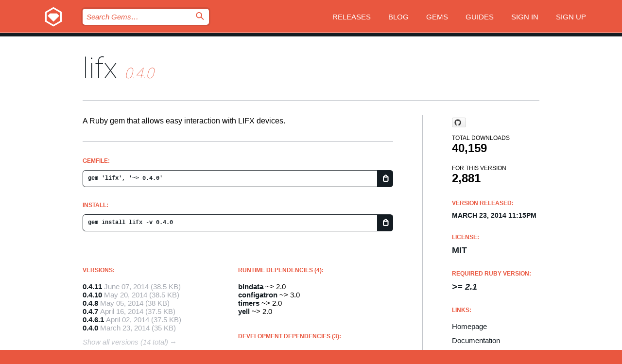

--- FILE ---
content_type: text/html; charset=utf-8
request_url: https://bundler.rubygems.org/gems/lifx/versions/0.4.0
body_size: 5260
content:
<!DOCTYPE html>
<html lang="en">
  <head>
    <title>lifx | RubyGems.org | your community gem host</title>
    <meta charset="UTF-8">
    <meta content="width=device-width, initial-scale=1, maximum-scale=1, user-scalable=0" name="viewport">
    <meta name="google-site-verification" content="AuesbWQ9MCDMmC1lbDlw25RJzyqWOcDYpuaCjgPxEZY" />
    <link rel="apple-touch-icon" href="/apple-touch-icons/apple-touch-icon.png" />
      <link rel="apple-touch-icon" sizes="57x57" href="/apple-touch-icons/apple-touch-icon-57x57.png" />
      <link rel="apple-touch-icon" sizes="72x72" href="/apple-touch-icons/apple-touch-icon-72x72.png" />
      <link rel="apple-touch-icon" sizes="76x76" href="/apple-touch-icons/apple-touch-icon-76x76.png" />
      <link rel="apple-touch-icon" sizes="114x114" href="/apple-touch-icons/apple-touch-icon-114x114.png" />
      <link rel="apple-touch-icon" sizes="120x120" href="/apple-touch-icons/apple-touch-icon-120x120.png" />
      <link rel="apple-touch-icon" sizes="144x144" href="/apple-touch-icons/apple-touch-icon-144x144.png" />
      <link rel="apple-touch-icon" sizes="152x152" href="/apple-touch-icons/apple-touch-icon-152x152.png" />
      <link rel="apple-touch-icon" sizes="180x180" href="/apple-touch-icons/apple-touch-icon-180x180.png" />
    <link rel="mask-icon" href="/rubygems_logo.svg" color="#e9573f">
    <link rel="fluid-icon" href="/fluid-icon.png"/>
    <link rel="search" type="application/opensearchdescription+xml" title="RubyGems.org" href="/opensearch.xml">
    <link rel="shortcut icon" href="/favicon.ico" type="image/x-icon">
    <link rel="stylesheet" href="/assets/application-fda27980.css" />
    <link href="https://fonts.gstatic.com" rel="preconnect" crossorigin>
    <link href='https://fonts.googleapis.com/css?family=Roboto:100&amp;subset=greek,latin,cyrillic,latin-ext' rel='stylesheet' type='text/css'>
    
<link rel="alternate" type="application/atom+xml" href="https://feeds.feedburner.com/gemcutter-latest" title="RubyGems.org | Latest Gems">

    <meta name="csrf-param" content="authenticity_token" />
<meta name="csrf-token" content="0yDD3sO342O_VeFKRx3VgyQ6YBJimd0HUYbkOTTdrIG6rAe5KwJlKuwcwOoiSMobkrju-8hEZ-955odrx926Ag" />
      <link rel="alternate" type="application/atom+xml" title="lifx Version Feed" href="/gems/lifx/versions.atom" />
    <!-- canonical url -->
    <link rel="canonical" href="https://bundler.rubygems.org/gems/lifx/versions/0.4.0" />
    <!-- alternative language versions url -->
      <link rel="alternate" hreflang="en" href="https://bundler.rubygems.org/gems/lifx/versions/0.4.0?locale=en" />
      <link rel="alternate" hreflang="nl" href="https://bundler.rubygems.org/gems/lifx/versions/0.4.0?locale=nl" />
      <link rel="alternate" hreflang="zh-CN" href="https://bundler.rubygems.org/gems/lifx/versions/0.4.0?locale=zh-CN" />
      <link rel="alternate" hreflang="zh-TW" href="https://bundler.rubygems.org/gems/lifx/versions/0.4.0?locale=zh-TW" />
      <link rel="alternate" hreflang="pt-BR" href="https://bundler.rubygems.org/gems/lifx/versions/0.4.0?locale=pt-BR" />
      <link rel="alternate" hreflang="fr" href="https://bundler.rubygems.org/gems/lifx/versions/0.4.0?locale=fr" />
      <link rel="alternate" hreflang="es" href="https://bundler.rubygems.org/gems/lifx/versions/0.4.0?locale=es" />
      <link rel="alternate" hreflang="de" href="https://bundler.rubygems.org/gems/lifx/versions/0.4.0?locale=de" />
      <link rel="alternate" hreflang="ja" href="https://bundler.rubygems.org/gems/lifx/versions/0.4.0?locale=ja" />
    <!-- unmatched alternative language fallback -->
    <link rel="alternate" hreflang="x-default" href="https://bundler.rubygems.org/gems/lifx/versions/0.4.0" />

    <script type="importmap" data-turbo-track="reload">{
  "imports": {
    "jquery": "/assets/jquery-15a62848.js",
    "@rails/ujs": "/assets/@rails--ujs-2089e246.js",
    "application": "/assets/application-ae34b86d.js",
    "@hotwired/turbo-rails": "/assets/turbo.min-ad2c7b86.js",
    "@hotwired/stimulus": "/assets/@hotwired--stimulus-132cbc23.js",
    "@hotwired/stimulus-loading": "/assets/stimulus-loading-1fc53fe7.js",
    "@stimulus-components/clipboard": "/assets/@stimulus-components--clipboard-d9c44ea9.js",
    "@stimulus-components/dialog": "/assets/@stimulus-components--dialog-74866932.js",
    "@stimulus-components/reveal": "/assets/@stimulus-components--reveal-77f6cb39.js",
    "@stimulus-components/checkbox-select-all": "/assets/@stimulus-components--checkbox-select-all-e7db6a97.js",
    "github-buttons": "/assets/github-buttons-3337d207.js",
    "webauthn-json": "/assets/webauthn-json-74adc0e8.js",
    "avo.custom": "/assets/avo.custom-4b185d31.js",
    "stimulus-rails-nested-form": "/assets/stimulus-rails-nested-form-3f712873.js",
    "local-time": "/assets/local-time-a331fc59.js",
    "src/oidc_api_key_role_form": "/assets/src/oidc_api_key_role_form-223a59d4.js",
    "src/pages": "/assets/src/pages-64095f36.js",
    "src/transitive_dependencies": "/assets/src/transitive_dependencies-9280dc42.js",
    "src/webauthn": "/assets/src/webauthn-a8b5ca04.js",
    "controllers/application": "/assets/controllers/application-e33ffaa8.js",
    "controllers/autocomplete_controller": "/assets/controllers/autocomplete_controller-e9f78a76.js",
    "controllers/counter_controller": "/assets/controllers/counter_controller-b739ef1d.js",
    "controllers/dialog_controller": "/assets/controllers/dialog_controller-c788489b.js",
    "controllers/dropdown_controller": "/assets/controllers/dropdown_controller-baaf189b.js",
    "controllers/dump_controller": "/assets/controllers/dump_controller-5d671745.js",
    "controllers/exclusive_checkbox_controller": "/assets/controllers/exclusive_checkbox_controller-c624394a.js",
    "controllers/gem_scope_controller": "/assets/controllers/gem_scope_controller-9c330c45.js",
    "controllers": "/assets/controllers/index-236ab973.js",
    "controllers/nav_controller": "/assets/controllers/nav_controller-8f4ea870.js",
    "controllers/onboarding_name_controller": "/assets/controllers/onboarding_name_controller-a65c65ec.js",
    "controllers/radio_reveal_controller": "/assets/controllers/radio_reveal_controller-41774e15.js",
    "controllers/recovery_controller": "/assets/controllers/recovery_controller-b051251b.js",
    "controllers/reveal_controller": "/assets/controllers/reveal_controller-a90af4d9.js",
    "controllers/reveal_search_controller": "/assets/controllers/reveal_search_controller-8dc44279.js",
    "controllers/scroll_controller": "/assets/controllers/scroll_controller-07f12b0d.js",
    "controllers/search_controller": "/assets/controllers/search_controller-79d09057.js",
    "controllers/stats_controller": "/assets/controllers/stats_controller-5bae7b7f.js"
  }
}</script>
<link rel="modulepreload" href="/assets/jquery-15a62848.js" nonce="58caa61773177b7e4c0133891fceee0b">
<link rel="modulepreload" href="/assets/@rails--ujs-2089e246.js" nonce="58caa61773177b7e4c0133891fceee0b">
<link rel="modulepreload" href="/assets/application-ae34b86d.js" nonce="58caa61773177b7e4c0133891fceee0b">
<link rel="modulepreload" href="/assets/turbo.min-ad2c7b86.js" nonce="58caa61773177b7e4c0133891fceee0b">
<link rel="modulepreload" href="/assets/@hotwired--stimulus-132cbc23.js" nonce="58caa61773177b7e4c0133891fceee0b">
<link rel="modulepreload" href="/assets/stimulus-loading-1fc53fe7.js" nonce="58caa61773177b7e4c0133891fceee0b">
<link rel="modulepreload" href="/assets/@stimulus-components--clipboard-d9c44ea9.js" nonce="58caa61773177b7e4c0133891fceee0b">
<link rel="modulepreload" href="/assets/@stimulus-components--dialog-74866932.js" nonce="58caa61773177b7e4c0133891fceee0b">
<link rel="modulepreload" href="/assets/@stimulus-components--reveal-77f6cb39.js" nonce="58caa61773177b7e4c0133891fceee0b">
<link rel="modulepreload" href="/assets/@stimulus-components--checkbox-select-all-e7db6a97.js" nonce="58caa61773177b7e4c0133891fceee0b">
<link rel="modulepreload" href="/assets/github-buttons-3337d207.js" nonce="58caa61773177b7e4c0133891fceee0b">
<link rel="modulepreload" href="/assets/webauthn-json-74adc0e8.js" nonce="58caa61773177b7e4c0133891fceee0b">
<link rel="modulepreload" href="/assets/local-time-a331fc59.js" nonce="58caa61773177b7e4c0133891fceee0b">
<link rel="modulepreload" href="/assets/src/oidc_api_key_role_form-223a59d4.js" nonce="58caa61773177b7e4c0133891fceee0b">
<link rel="modulepreload" href="/assets/src/pages-64095f36.js" nonce="58caa61773177b7e4c0133891fceee0b">
<link rel="modulepreload" href="/assets/src/transitive_dependencies-9280dc42.js" nonce="58caa61773177b7e4c0133891fceee0b">
<link rel="modulepreload" href="/assets/src/webauthn-a8b5ca04.js" nonce="58caa61773177b7e4c0133891fceee0b">
<link rel="modulepreload" href="/assets/controllers/application-e33ffaa8.js" nonce="58caa61773177b7e4c0133891fceee0b">
<link rel="modulepreload" href="/assets/controllers/autocomplete_controller-e9f78a76.js" nonce="58caa61773177b7e4c0133891fceee0b">
<link rel="modulepreload" href="/assets/controllers/counter_controller-b739ef1d.js" nonce="58caa61773177b7e4c0133891fceee0b">
<link rel="modulepreload" href="/assets/controllers/dialog_controller-c788489b.js" nonce="58caa61773177b7e4c0133891fceee0b">
<link rel="modulepreload" href="/assets/controllers/dropdown_controller-baaf189b.js" nonce="58caa61773177b7e4c0133891fceee0b">
<link rel="modulepreload" href="/assets/controllers/dump_controller-5d671745.js" nonce="58caa61773177b7e4c0133891fceee0b">
<link rel="modulepreload" href="/assets/controllers/exclusive_checkbox_controller-c624394a.js" nonce="58caa61773177b7e4c0133891fceee0b">
<link rel="modulepreload" href="/assets/controllers/gem_scope_controller-9c330c45.js" nonce="58caa61773177b7e4c0133891fceee0b">
<link rel="modulepreload" href="/assets/controllers/index-236ab973.js" nonce="58caa61773177b7e4c0133891fceee0b">
<link rel="modulepreload" href="/assets/controllers/nav_controller-8f4ea870.js" nonce="58caa61773177b7e4c0133891fceee0b">
<link rel="modulepreload" href="/assets/controllers/onboarding_name_controller-a65c65ec.js" nonce="58caa61773177b7e4c0133891fceee0b">
<link rel="modulepreload" href="/assets/controllers/radio_reveal_controller-41774e15.js" nonce="58caa61773177b7e4c0133891fceee0b">
<link rel="modulepreload" href="/assets/controllers/recovery_controller-b051251b.js" nonce="58caa61773177b7e4c0133891fceee0b">
<link rel="modulepreload" href="/assets/controllers/reveal_controller-a90af4d9.js" nonce="58caa61773177b7e4c0133891fceee0b">
<link rel="modulepreload" href="/assets/controllers/reveal_search_controller-8dc44279.js" nonce="58caa61773177b7e4c0133891fceee0b">
<link rel="modulepreload" href="/assets/controllers/scroll_controller-07f12b0d.js" nonce="58caa61773177b7e4c0133891fceee0b">
<link rel="modulepreload" href="/assets/controllers/search_controller-79d09057.js" nonce="58caa61773177b7e4c0133891fceee0b">
<link rel="modulepreload" href="/assets/controllers/stats_controller-5bae7b7f.js" nonce="58caa61773177b7e4c0133891fceee0b">
<script type="module" nonce="58caa61773177b7e4c0133891fceee0b">import "application"</script>
  </head>

  <body class="" data-controller="nav" data-nav-expanded-class="mobile-nav-is-expanded">
    <!-- Top banner -->

    <!-- Policies acknowledgment banner -->
    

    <header class="header header--interior" data-nav-target="header collapse">
      <div class="l-wrap--header">
        <a title="RubyGems" class="header__logo-wrap" data-nav-target="logo" href="/">
          <span class="header__logo" data-icon="⬡">⬢</span>
          <span class="t-hidden">RubyGems</span>
</a>        <a class="header__club-sandwich" href="#" data-action="nav#toggle focusin->nav#focus mousedown->nav#mouseDown click@window->nav#hide">
          <span class="t-hidden">Navigation menu</span>
        </a>

        <div class="header__nav-links-wrap">
          <div class="header__search-wrap" role="search">
  <form data-controller="autocomplete" data-autocomplete-selected-class="selected" action="/search" accept-charset="UTF-8" method="get">
    <input type="search" name="query" id="query" placeholder="Search Gems&hellip;" class="header__search" autocomplete="off" aria-autocomplete="list" data-autocomplete-target="query" data-action="autocomplete#suggest keydown.down-&gt;autocomplete#next keydown.up-&gt;autocomplete#prev keydown.esc-&gt;autocomplete#hide keydown.enter-&gt;autocomplete#clear click@window-&gt;autocomplete#hide focus-&gt;autocomplete#suggest blur-&gt;autocomplete#hide" data-nav-target="search" />

    <ul class="suggest-list" role="listbox" data-autocomplete-target="suggestions"></ul>

    <template id="suggestion" data-autocomplete-target="template">
      <li class="menu-item" role="option" tabindex="-1" data-autocomplete-target="item" data-action="click->autocomplete#choose mouseover->autocomplete#highlight"></li>
    </template>

    <label id="querylabel" for="query">
      <span class="t-hidden">Search Gems&hellip;</span>
</label>
    <input type="submit" value="⌕" id="search_submit" class="header__search__icon" aria-labelledby="querylabel" data-disable-with="⌕" />

</form></div>


          <nav class="header__nav-links" data-controller="dropdown">

            <a class="header__nav-link " href="https://bundler.rubygems.org/releases">Releases</a>
            <a class="header__nav-link" href="https://blog.rubygems.org">Blog</a>

              <a class="header__nav-link" href="/gems">Gems</a>

            <a class="header__nav-link" href="https://guides.rubygems.org">Guides</a>

              <a class="header__nav-link " href="/sign_in">Sign in</a>
                <a class="header__nav-link " href="/sign_up">Sign up</a>
          </nav>
        </div>
      </div>
    </header>



    <main class="main--interior" data-nav-target="collapse">
        <div class="l-wrap--b">
            <h1 class="t-display page__heading">
              <a class="t-link--black" href="/gems/lifx">lifx</a>

                <i class="page__subheading">0.4.0</i>
            </h1>
          
          


<div class="l-overflow">
  <div class="l-colspan--l colspan--l--has-border">
      <div class="gem__intro">
        <div id="markup" class="gem__desc">
          <p>A Ruby gem that allows easy interaction with LIFX devices.</p>
        </div>
      </div>

      <div class="gem__install">
        <h2 class="gem__ruby-version__heading t-list__heading">
          Gemfile:
          <div class="gem__code-wrap" data-controller="clipboard" data-clipboard-success-content-value="✔"><input type="text" name="gemfile_text" id="gemfile_text" value="gem &#39;lifx&#39;, &#39;~&gt; 0.4.0&#39;" class="gem__code" readonly="readonly" data-clipboard-target="source" /><span class="gem__code__icon" title="Copy to clipboard" data-action="click-&gt;clipboard#copy" data-clipboard-target="button">=</span></div>
        </h2>
        <h2 class="gem__ruby-version__heading t-list__heading">
          install:
          <div class="gem__code-wrap" data-controller="clipboard" data-clipboard-success-content-value="✔"><input type="text" name="install_text" id="install_text" value="gem install lifx -v 0.4.0" class="gem__code" readonly="readonly" data-clipboard-target="source" /><span class="gem__code__icon" title="Copy to clipboard" data-action="click-&gt;clipboard#copy" data-clipboard-target="button">=</span></div>
        </h2>
      </div>

      <div class="l-half--l">
        <div class="versions">
          <h3 class="t-list__heading">Versions:</h3>
          <ol class="gem__versions t-list__items">
            <li class="gem__version-wrap">
  <a class="t-list__item" href="/gems/lifx/versions/0.4.11">0.4.11</a>
  <small class="gem__version__date">June 07, 2014</small>

  <span class="gem__version__date">(38.5 KB)</span>
</li>
<li class="gem__version-wrap">
  <a class="t-list__item" href="/gems/lifx/versions/0.4.10">0.4.10</a>
  <small class="gem__version__date">May 20, 2014</small>

  <span class="gem__version__date">(38.5 KB)</span>
</li>
<li class="gem__version-wrap">
  <a class="t-list__item" href="/gems/lifx/versions/0.4.8">0.4.8</a>
  <small class="gem__version__date">May 05, 2014</small>

  <span class="gem__version__date">(38 KB)</span>
</li>
<li class="gem__version-wrap">
  <a class="t-list__item" href="/gems/lifx/versions/0.4.7">0.4.7</a>
  <small class="gem__version__date">April 16, 2014</small>

  <span class="gem__version__date">(37.5 KB)</span>
</li>
<li class="gem__version-wrap">
  <a class="t-list__item" href="/gems/lifx/versions/0.4.6.1">0.4.6.1</a>
  <small class="gem__version__date">April 02, 2014</small>

  <span class="gem__version__date">(37.5 KB)</span>
</li>
<li class="gem__version-wrap">
  <a class="t-list__item" href="/gems/lifx/versions/0.4.0">0.4.0</a>
  <small class="gem__version__date">March 23, 2014</small>

  <span class="gem__version__date">(35 KB)</span>
</li>

          </ol>
            <a class="gem__see-all-versions t-link--gray t-link--has-arrow" href="https://bundler.rubygems.org/gems/lifx/versions">Show all versions (14 total)</a>
        </div>
      </div>

    <div class = "l-half--l">
        <div class="dependencies gem__dependencies" id="runtime_dependencies">
    <h3 class="t-list__heading">Runtime Dependencies (4):</h3>
    <div class="t-list__items">
          <div class="gem__requirement-wrap">
            <a class="t-list__item" href="/gems/bindata"><strong>bindata</strong></a>
            ~&gt; 2.0
          </div>
          <div class="gem__requirement-wrap">
            <a class="t-list__item" href="/gems/configatron"><strong>configatron</strong></a>
            ~&gt; 3.0
          </div>
          <div class="gem__requirement-wrap">
            <a class="t-list__item" href="/gems/timers"><strong>timers</strong></a>
            ~&gt; 2.0
          </div>
          <div class="gem__requirement-wrap">
            <a class="t-list__item" href="/gems/yell"><strong>yell</strong></a>
            ~&gt; 2.0
          </div>
    </div>
  </div>

        <div class="dependencies gem__dependencies" id="development_dependencies">
    <h3 class="t-list__heading">Development Dependencies (3):</h3>
    <div class="t-list__items">
          <div class="gem__requirement-wrap">
            <a class="t-list__item" href="/gems/bundler"><strong>bundler</strong></a>
            ~&gt; 1.3
          </div>
          <div class="gem__requirement-wrap">
            <a class="t-list__item" href="/gems/rake"><strong>rake</strong></a>
            ~&gt; 10.1
          </div>
          <div class="gem__requirement-wrap">
            <a class="t-list__item" href="/gems/rspec"><strong>rspec</strong></a>
            ~&gt; 2.14
          </div>
    </div>
  </div>

        <div class="dependencies_list">
          <a class="gem__see-all-versions t-link--gray t-link--has-arrow push--s" href="/gems/lifx/versions/0.4.0/dependencies">Show all transitive dependencies</a>
        </div>
    </div>


    <div class="gem__members">

    <h3 class="t-list__heading">Owners:</h3>
    <div class="gem__users">
      <a alt="chendo" title="chendo" href="/profiles/chendo"><img id="gravatar-822" width="48" height="48" src="/users/822/avatar.jpeg?size=48&amp;theme=light" /></a>
    </div>




    <h3 class="t-list__heading">Authors:</h3>
    <ul class="t-list__items">
      <li class="t-list__item">
        <p>Jack Chen (chendo)</p>
      </li>
    </ul>

    <h3 class="t-list__heading">SHA 256 checksum:</h3>
    <div class="gem__code-wrap" data-controller="clipboard" data-clipboard-success-content-value="✔"><input type="text" name="gem_sha_256_checksum" id="gem_sha_256_checksum" value="bb14affb6a2eb5393f44dacd765b4a560619f83484359ee68155f27f52359491" class="gem__code" readonly="readonly" data-clipboard-target="source" /><span class="gem__code__icon" title="Copy to clipboard" data-action="click-&gt;clipboard#copy" data-clipboard-target="button">=</span></div>


</div>

    <div class="gem__navigation">
    <a class="gem__previous__version" href="/gems/lifx/versions/0.0.1">← Previous version</a>

    <a class="gem__next__version" href="/gems/lifx/versions/0.4.1">Next version →</a>
</div>

  </div>

  <div class="gem__aside l-col--r--pad">
    <span class="github-btn" data-user="LIFX" data-repo="lifx-gem" data-type="star" data-count="true" data-size="large">
  <a class="gh-btn" href="#" rel="noopener noreferrer" target="_blank">
    <span class="gh-ico" aria-hidden="true"></span>
    <span class="gh-text"></span>
  </a>
  <a class="gh-count" href="#" rel="noopener noreferrer" target="_blank" aria-hidden="true"></a>
</span>
  <div class="gem__downloads-wrap" data-href="/api/v1/downloads/lifx-0.4.0.json">
    <h2 class="gem__downloads__heading t-text--s">
      Total downloads
      <span class="gem__downloads">40,159</span>
    </h2>
    <h2 class="gem__downloads__heading t-text--s">
      For this version
      <span class="gem__downloads">2,881</span>
    </h2>
  </div>

  <h2 class="gem__ruby-version__heading t-list__heading">
    Version Released:
    <span class="gem__rubygem-version-age">
      <p><time datetime="2014-03-23T23:15:02Z" data-local="time-ago">March 23, 2014 11:15pm</time></p>
    </span>
  </h2>

  <h2 class="gem__ruby-version__heading t-list__heading">
    License:
    <span class="gem__ruby-version">
      <p>MIT</p>
    </span>
  </h2>
  <h2 class="gem__ruby-version__heading t-list__heading">
    Required Ruby Version:
    <i class="gem__ruby-version">
        &gt;= 2.1
    </i>
  </h2>
  <h3 class="t-list__heading">Links:</h3>
  <div class="t-list__items">
      <a rel="nofollow" class="gem__link t-list__item" id="home" href="https://github.com/LIFX/lifx-gem">Homepage</a>
      <a rel="nofollow" class="gem__link t-list__item" id="docs" href="https://www.rubydoc.info/gems/lifx/0.4.0">Documentation</a>
      <a rel="nofollow" class="gem__link t-list__item" id="download" href="/downloads/lifx-0.4.0.gem">Download</a>
    <a class="gem__link t-list__item" href="https://my.diffend.io/gems/lifx/prev/0.4.0">Review changes</a>
    <a class="gem__link t-list__item" id="badge" href="https://badge.fury.io/rb/lifx/install">Badge</a>
    <a class="toggler gem__link t-list__item" id="subscribe" href="/sign_in">Subscribe</a>
    <a class="gem__link t-list__item" id="rss" href="/gems/lifx/versions.atom">RSS</a>
    <a class="gem__link t-list__item" href="mailto:support@rubygems.org?subject=Reporting Abuse on lifx">Report abuse</a>
    <a rel="nofollow" class="gem__link t-list__item" id="reverse_dependencies" href="/gems/lifx/reverse_dependencies">Reverse dependencies</a>
    
    
    
    
    
  </div>
</div>

</div>

        </div>
    </main>

    <footer class="footer" data-nav-target="collapse">
      <div class="l-wrap--footer">
        <div class="l-overflow">
          <div class="nav--v l-col--r--pad">
            <a class="nav--v__link--footer" href="https://status.rubygems.org">Status</a>
            <a class="nav--v__link--footer" href="https://uptime.rubygems.org">Uptime</a>
            <a class="nav--v__link--footer" href="https://github.com/rubygems/rubygems.org">Code</a>
            <a class="nav--v__link--footer" href="/pages/data">Data</a>
            <a class="nav--v__link--footer" href="/stats">Stats</a>
            <a class="nav--v__link--footer" href="https://guides.rubygems.org/contributing/">Contribute</a>
              <a class="nav--v__link--footer" href="/pages/about">About</a>
            <a class="nav--v__link--footer" href="mailto:support@rubygems.org">Help</a>
            <a class="nav--v__link--footer" href="https://guides.rubygems.org/rubygems-org-api">API</a>
            <a class="nav--v__link--footer" href="/policies">Policies</a>
            <a class="nav--v__link--footer" href="/pages/supporters">Support Us</a>
              <a class="nav--v__link--footer" href="/pages/security">Security</a>
          </div>
          <div class="l-colspan--l colspan--l--has-border">
            <div class="footer__about">
              <p>
                RubyGems.org is the Ruby community&rsquo;s gem hosting service. Instantly <a href="https://guides.rubygems.org/publishing/">publish your gems</a> and then <a href="https://guides.rubygems.org/command-reference/#gem-install">install them</a>. Use <a href="https://guides.rubygems.org/rubygems-org-api/">the API</a> to find out more about <a href="/gems">available gems</a>. <a href="https://guides.rubygems.org/contributing/">Become a contributor</a> and improve the site yourself.
              </p>
              <p>
                The RubyGems.org website and service are maintained and operated by Ruby Central’s <a href="https://rubycentral.org/open-source/">Open Source Program</a> and the RubyGems team. It is funded by the greater Ruby community through support from sponsors, members, and infrastructure donations. <b>If you build with Ruby and believe in our mission, you can join us in keeping RubyGems.org, RubyGems, and Bundler secure and sustainable for years to come by contributing <a href="/pages/supporters">here</a></b>.
              </p>
            </div>
          </div>
        </div>
      </div>
      <div class="footer__sponsors">
        <a class="footer__sponsor footer__sponsor__ruby_central" href="https://rubycentral.org/open-source/" target="_blank" rel="noopener">
          Operated by
          <span class="t-hidden">Ruby Central</span>
        </a>
        <a class="footer__sponsor footer__sponsor__dockyard" href="https://dockyard.com/ruby-on-rails-consulting" target="_blank" rel="noopener">
          Designed by
          <span class="t-hidden">DockYard</span>
        </a>
        <a class="footer__sponsor footer__sponsor__aws" href="https://aws.amazon.com/" target="_blank" rel="noopener">
          Hosted by
          <span class="t-hidden">AWS</span>
        </a>
        <a class="footer__sponsor footer__sponsor__dnsimple" href="https://dnsimple.link/resolving-rubygems" target="_blank" rel="noopener">
          Resolved with
          <span class="t-hidden">DNSimple</span>
        </a>
        <a class="footer__sponsor footer__sponsor__datadog" href="https://www.datadoghq.com/" target="_blank" rel="noopener">
          Monitored by
          <span class="t-hidden">Datadog</span>
        </a>
        <a class="footer__sponsor footer__sponsor__fastly" href="https://www.fastly.com/customers/ruby-central" target="_blank" rel="noopener">
          Gems served by
          <span class="t-hidden">Fastly</span>
        </a>
        <a class="footer__sponsor footer__sponsor__honeybadger" href="https://www.honeybadger.io/" target="_blank" rel="noopener">
          Monitored by
          <span class="t-hidden">Honeybadger</span>
        </a>
        <a class="footer__sponsor footer__sponsor__mend" href="https://mend.io/" target="_blank" rel="noopener">
          Secured by
          <span class="t-hidden">Mend.io</span>
        </a>
      </div>
      <div class="footer__language_selector">
          <div class="footer__language">
            <a class="nav--v__link--footer" href="/gems/lifx/versions/0.4.0?locale=en">English</a>
          </div>
          <div class="footer__language">
            <a class="nav--v__link--footer" href="/gems/lifx/versions/0.4.0?locale=nl">Nederlands</a>
          </div>
          <div class="footer__language">
            <a class="nav--v__link--footer" href="/gems/lifx/versions/0.4.0?locale=zh-CN">简体中文</a>
          </div>
          <div class="footer__language">
            <a class="nav--v__link--footer" href="/gems/lifx/versions/0.4.0?locale=zh-TW">正體中文</a>
          </div>
          <div class="footer__language">
            <a class="nav--v__link--footer" href="/gems/lifx/versions/0.4.0?locale=pt-BR">Português do Brasil</a>
          </div>
          <div class="footer__language">
            <a class="nav--v__link--footer" href="/gems/lifx/versions/0.4.0?locale=fr">Français</a>
          </div>
          <div class="footer__language">
            <a class="nav--v__link--footer" href="/gems/lifx/versions/0.4.0?locale=es">Español</a>
          </div>
          <div class="footer__language">
            <a class="nav--v__link--footer" href="/gems/lifx/versions/0.4.0?locale=de">Deutsch</a>
          </div>
          <div class="footer__language">
            <a class="nav--v__link--footer" href="/gems/lifx/versions/0.4.0?locale=ja">日本語</a>
          </div>
      </div>
    </footer>
    
    <script type="text/javascript" defer src="https://www.fastly-insights.com/insights.js?k=3e63c3cd-fc37-4b19-80b9-65ce64af060a"></script>
  </body>
</html>
